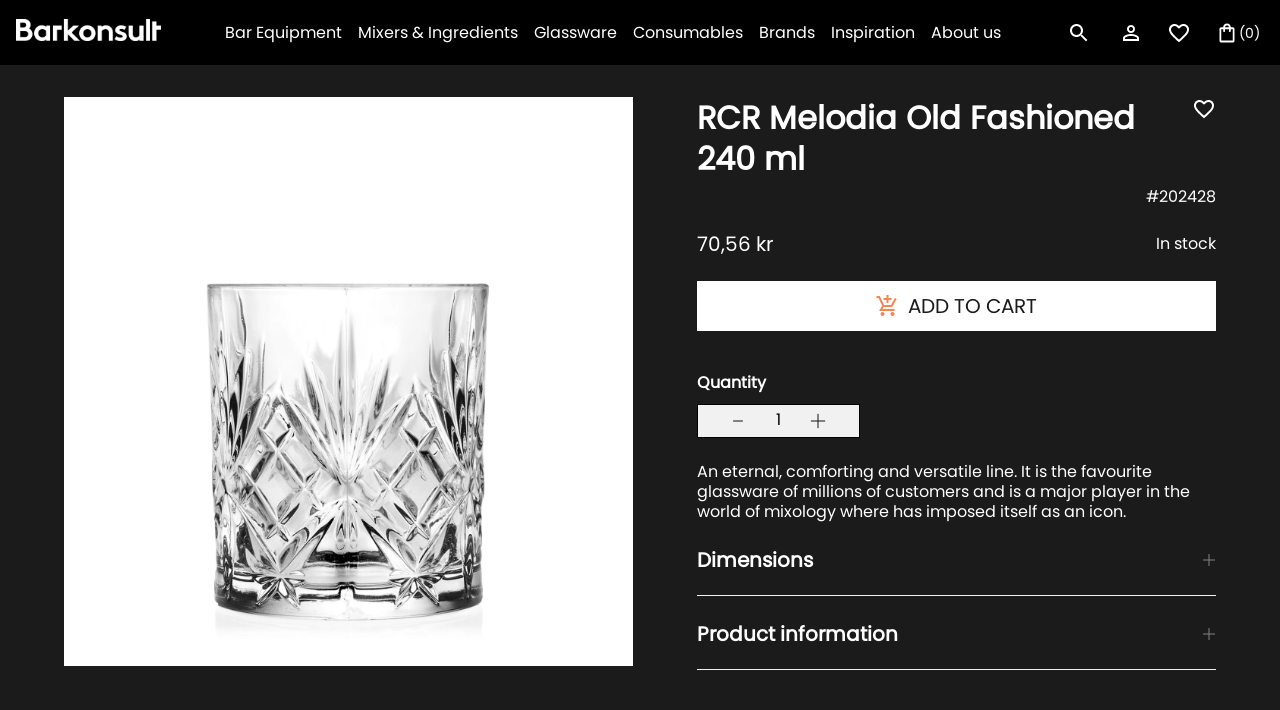

--- FILE ---
content_type: text/css
request_url: https://barkonsult.no/cdn/shop/t/5/assets/newsletter.css?v=132301086978788579191674127667
body_size: -276
content:
.NewsletterWrapper{display:flex}.NewsletterWrapper{flex-direction:column;padding:32px 16px}.Newsletter--ImageHolder{width:100%;height:auto;display:block;position:relative}.newsletter-placeholder{border:none;border-bottom:1px solid #A7A9AC;padding-bottom:8px;width:100%}.NewsletterImage{width:100%;height:100%;background-size:cover;background-position:center}.Newsletter--ContentHolder{padding:16px}.Newsletter--Actions{width:100%}.NewsletterSubmit{text-align:center;padding:12px;justify-content:center;display:flex;width:100%;background:var(--color_background_2);color:var(--color_text_3)}.Newsletter_popup{position:fixed;top:50%;left:50%;transform:translate(-50%,-50%);z-index:10;width:100%;max-width:343px;background:var(--color_background_1);z-index:25}.close_newsletter{position:absolute;top:16px;right:16px;cursor:pointer}.ButtonSuccess{background:var(--color_text_5);color:var(--color_text_3);width:100%;padding:12px;text-transform:uppercase;text-align:center;justify-content:center}.Newsletter_popup[aria-hidden=true]{display:none}.Newsletter_popup[aria-hidden=false]{display:flex}@media screen and (min-width: 1025px){.NewsletterImage{margin-bottom:0}.close_newsletter{top:32px;right:32px}.NewsletterWrapper{flex-direction:row;padding:32px}.NewsleetterWrapper--Inner{display:flex;width:100%;max-width:400px;margin-right:32px}.Newsletter_popup{max-width:944px;align-items:center}}
/*# sourceMappingURL=/cdn/shop/t/5/assets/newsletter.css.map?v=132301086978788579191674127667 */
